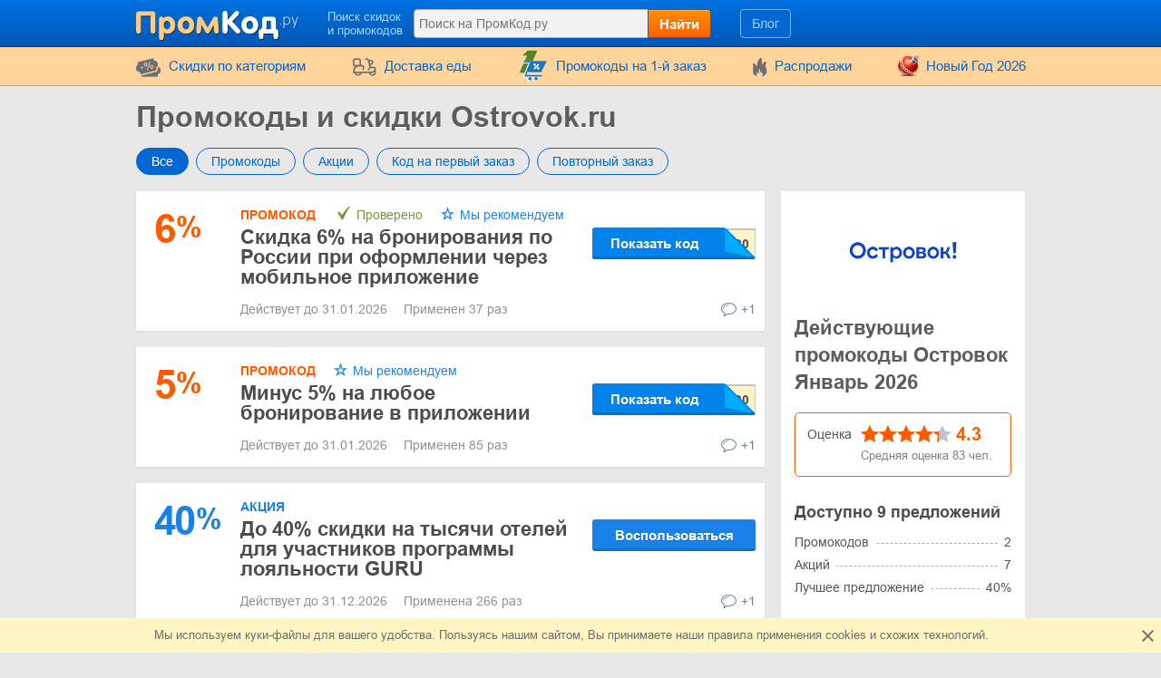

--- FILE ---
content_type: text/html; charset=UTF-8
request_url: https://www.promkod.ru/shop/ostrovok.ru
body_size: 16057
content:
<!DOCTYPE html>
<html lang="ru">
<head>
    <meta charset="utf-8">
    <meta http-equiv="X-UA-Compatible" content="IE=edge">
    <meta name="viewport" content="width=device-width, initial-scale=1.0, maximum-scale=5.0">

    
    <meta name="promkod.ru-site-verification" content="715c8211174d6f112b93db067c29924c">
    <meta name="perfluence-verification" content="9caa5e052c85">

    
    <title>Промокоды Островок – скидка 6% на Январь 2026</title>
    <meta name="description" content="Рабочие промокоды в Островок на скидку  6%. Действующие акции  до 40%. Воспользуйся промокодом бесплатно при покупке онлайн с ПромКод.ру">


    <meta property="og:title" content="Промокоды Островок – скидка 6% на Январь 2026">    <meta property="og:site_name" content="ПромКод.ру">    <meta property="og:image" content="https://www.promkod.ru/storage/shop/ostrovok-ru/ostrovok-list.png">    <meta property="og:url" content="https://www.promkod.ru/shop/ostrovok.ru">    <meta property="og:description" content="Рабочие промокоды в Островок на скидку  6%. Действующие акции  до 40%. Воспользуйся промокодом бесплатно при покупке онлайн с ПромКод.ру">    <meta property="og:type" content="website">
    <meta name="csrf-token" content="l9bteyxWOQQYsaNPwLkFq3Ab8quohwFG2uVfbpfq">
    
    <link rel="shortcut icon" href="/favicon/ru.png">
    <link rel="canonical" href="https://www.promkod.ru/shop/ostrovok.ru">

    
            <link href="/front/fonts.bundle.css?hash=85fd2e20accb5f9c0556" rel="stylesheet" type="text/css">
    
        <link href="/front/shops.bundle.css?hash=d1db5e98e44d03ba66e9" rel="stylesheet" type="text/css">
    <link href="/front/ru.bundle.css?hash=570f4aba6c7a6be7f32a" rel="stylesheet" type="text/css">

    
    
                
            <script type="application/ld+json">
            {"@context":"https:\/\/schema.org","@type":"BreadcrumbList","itemListElement":[{"@type":"ListItem","position":1,"item":{"@id":"https:\/\/www.promkod.ru\/category\/travel","name":"Путешествия"}},{"@type":"ListItem","position":2,"item":{"@id":"https:\/\/www.promkod.ru\/category\/booking","name":"Аренда жилья"}},{"@type":"ListItem","position":3,"item":{"@id":"https:\/\/www.promkod.ru\/shop\/ostrovok.ru","name":"Островок"}}]}
        </script>
            <script type="application/ld+json">
            {"@context":"https:\/\/schema.org","@type":"Organization","name":"Островок","url":"https:\/\/www.promkod.ru\/shop\/ostrovok.ru","logo":{"@type":"ImageObject","url":"https:\/\/www.promkod.ru\/storage\/shop\/ostrovok-ru\/ostrovok.png","caption":"ostrovok.ru"},"aggregateRating":{"@type":"AggregateRating","ratingValue":4.3,"ratingCount":83,"bestRating":5,"worstRating":1}}
        </script>
    </head>
<body class="index lang_ru">
    
        <div class="wrapper">
        <div class="header">
    <div class="container">
        <div class="header-content">
            <a href="#" class="js-nav burger-icon-wrap" data-navigation="toggle" data-related="content" aria-label="Навигация на PromKod.ru">
                <div class="burger-icon"></div>
            </a>

            <div class="logo">
                                    <a href="https://www.promkod.ru" aria-label="PromKod.ru">
                        <i class="icon-logo logo_ru"></i>
                    </a>
                            </div>

            <div class="search-icon open-search" data-navigation="toggle" data-related="search-block"></div>

            <div class="searchbar" data-navigation="search-block" data-state="toggle">
                <a href="#" class="close-search" data-navigation="toggle" data-related="search-block"></a>
                <span class="searchbar-label">Поиск скидок и промокодов</span>

                <div class="search" data-navigation="search" data-endpoint="https://www.promkod.ru/search">
                    <input id="navigation-search" class="search-input" data-search="input" placeholder="Поиск на ПромКод.ру" data-endpoint="https://www.promkod.ru/api/search/results">
                    <div class="search-button" data-search="submit">Найти</div>
                </div>
            </div>

            <div class="userbar">
                <div class="blog-links">
                    <a href="https://www.promkod.ru/blog">Блог</a>
                </div>

                
                            </div>
        </div>
    </div>
</div>
        <div class="nav">
    <div class="container">
        <ul class="nav-list" data-navigation="content" data-state="toggle">
            <li class="nav-item dropdown" data-content="dropdown">
                <a href="#" class="dropdown-item" data-dropdown="toggle">
                    <i class="no-decoration ifont-pocket"></i>
                    Cкидки по категориям
                    <span class="mobile-dropdown-arrow"></span>
                </a>

                <div class="nav-dropdown categorydiscount" data-dropdown="content">
                    <ul class="nav-dropdown-list">
            <li><a href="https://www.promkod.ru/category/cars">Автомобильные товары</a></li>
            <li><a href="https://www.promkod.ru/category/kids">Детские товары</a></li>
            <li><a href="https://www.promkod.ru/category/fashion">Одежда, Обувь, Аксессуары</a></li>
            <li><a href="https://www.promkod.ru/category/flowers-gifts">Цветы и Подарки</a></li>
            <li><a href="https://www.promkod.ru/category/computers">Компьютеры и электроника</a></li>
            <li><a href="https://www.promkod.ru/category/internet">Интернет, Игры, Софт</a></li>
            <li><a href="https://www.promkod.ru/category/pets">Домашние животные</a></li>
            <li><a href="https://www.promkod.ru/category/jewellery">Ювелирные изделия</a></li>
            <li><a href="https://www.promkod.ru/category/hobby">Хобби</a></li>
            <li><a href="https://www.promkod.ru/category/books-music">Книги и музыка</a></li>
            <li><a href="https://www.promkod.ru/category/health-beauty">Здоровье и Красота</a></li>
            <li><a href="https://www.promkod.ru/category/food">Еда</a></li>
            <li><a href="https://www.promkod.ru/category/furniture">Мебель</a></li>
            <li><a href="https://www.promkod.ru/category/travel">Путешествия</a></li>
            <li><a href="https://www.promkod.ru/category/household">Бытовая техника</a></li>
            <li><a href="https://www.promkod.ru/category/sport">Спорт</a></li>
            <li><a href="https://www.promkod.ru/category/other">Другое</a></li>
            <li><a href="https://www.promkod.ru/category/home-garden">Дом и сад</a></li>
            <li><a href="https://www.promkod.ru/category/foreign">Покупки за границей</a></li>
            <li><a href="https://www.promkod.ru/category/learning">Обучение</a></li>
            <li><a href="https://www.promkod.ru/category/marketplace">Маркетплейс</a></li>
            <li><a href="https://www.promkod.ru/category/insurance">Страхование</a></li>
            <li><a href="https://www.promkod.ru/category/finance">Финансы</a></li>
            <li><a href="https://www.promkod.ru/category/taxi">Такси</a></li>
            <li><a href="https://www.promkod.ru/category/subscriptions">Бесплатные подписки</a></li>
            <li><a href="https://www.promkod.ru/category/services">Услуги</a></li>
    
    </ul>

                                            <div class="nav-dropdown-content">
                                                    </div>
                                    </div>
            </li>

                            <li class="nav-item">
                    <a href="https://www.promkod.ru/category/food">
                        <i class="no-decoration ifont-food-delivery"></i>
                        Доставка еды
                    </a>
                </li>
            
                            <li class="nav-item">
                    <a href="https://www.promkod.ru/first-order">
                        <i>
    <svg version="1.1" id="Glyph" xmlns="http://www.w3.org/2000/svg" xmlns:xlink="http://www.w3.org/1999/xlink" x="0px" y="0px"
         viewBox="0 0 64 64" style="enable-background:new 0 0 64 64;" height="35px" xml:space="preserve">
    <style type="text/css">
        .st0{fill:#F15B4A;}
        .st1{fill:#FFFFFF;}
        .st2{fill:#1C76BC;}
    </style>
        <g>
            <g>
                <path class="st0" d="M41.1,1.5L21.2,46.1H4.9l15.5-34.9h-9.1l9.8-9.6L41.1,1.5L41.1,1.5z"/>
            </g>
            <g>
                <g>
                    <path class="st1" d="M47.3,51.5H17.4l2-5.4h27.8l11.5-23H28h-1.6h-1.6H12.6c-0.9,0-1.6,0.7-1.6,1.6c0,0.9,0.7,1.6,1.6,1.6h11.5
                    L13.8,52.8c-0.1,0.5,0,1,0.4,1.4c0.3,0.4,0.8,0.6,1.3,0.6h31.9c0.9,0,1.6-0.7,1.6-1.6C49,52.2,48.3,51.5,47.3,51.5z M42.9,39.9
                    c-1,1-2.5,1-3.5,0c-1-1-1-2.5,0-3.5c1-1,2.5-1,3.5,0C43.9,37.4,43.9,38.9,42.9,39.9z M42.5,29.7c0.6,0.6,0.6,1.7,0,2.3L35,39.5
                    c-0.3,0.3-0.7,0.5-1.2,0.5c-0.4,0-0.9-0.2-1.2-0.5c-0.6-0.6-0.6-1.7,0-2.3l7.6-7.6C40.9,29,41.9,29,42.5,29.7z M32.3,29.3
                    c1-1,2.5-1,3.5,0c0.9,1,1,2.5,0,3.5c-1,0.9-2.5,1-3.5,0C31.3,31.8,31.3,30.3,32.3,29.3z"/>
                    <path class="st1" d="M47.3,55.6H15.4c-0.7,0-1.4-0.3-1.9-0.9c-0.4-0.6-0.6-1.3-0.5-2l0-0.2l9.9-25.5H12.6c-1.3,0-2.4-1.1-2.4-2.4
                    s1.1-2.4,2.4-2.4H60L47.7,46.8H20l-1.5,3.9h28.8c1.4,0,2.4,1.1,2.4,2.4C49.8,54.5,48.7,55.6,47.3,55.6z M14.5,53
                    c0,0.2,0.1,0.5,0.2,0.7c0.1,0.2,0.4,0.3,0.6,0.3h31.9c0.5,0,0.9-0.4,0.9-0.9c0-0.5-0.4-0.9-0.9-0.9H16.3l2.6-7h27.9l10.7-21.5
                    H12.6c-0.5,0-0.9,0.4-0.9,0.9s0.4,0.9,0.9,0.9h12.6L14.5,53z M41.1,41.4C41.1,41.4,41.1,41.4,41.1,41.4c-0.9,0-1.7-0.4-2.3-1
                    c-0.6-0.6-1-1.5-1-2.3c0-0.1,0-0.3,0-0.4l-2.4,2.4c-0.4,0.4-1.1,0.7-1.7,0.7c-0.7,0-1.3-0.3-1.7-0.7c-0.5-0.5-0.7-1.1-0.7-1.7
                    c0-0.7,0.2-1.3,0.7-1.7l2.5-2.5c-1,0.2-2.1-0.1-2.8-0.9c-1.2-1.2-1.2-3.3,0-4.6l0,0c0.6-0.6,1.5-1,2.3-1c0.9,0,1.7,0.4,2.3,1
                    c0.7,0.8,1,1.8,0.9,2.8l2.4-2.4c1-1,2.5-1,3.5,0v0c0.9,0.9,0.9,2.5,0,3.4l-2.4,2.4c0.2,0,0.3,0,0.5,0c0.9,0,1.7,0.4,2.3,1
                    c1.3,1.3,1.3,3.3,0,4.6C42.8,41.1,42,41.4,41.1,41.4z M41.2,36.5c-0.5,0-0.9,0.2-1.2,0.5c-0.3,0.3-0.5,0.7-0.5,1.2
                    c0,0.5,0.2,0.9,0.5,1.2c0.3,0.3,0.7,0.5,1.2,0.5c0.5,0,0.9-0.2,1.2-0.5c0.7-0.7,0.7-1.7,0-2.4C42,36.6,41.6,36.5,41.2,36.5
                    C41.2,36.5,41.2,36.5,41.2,36.5z M41.4,30c-0.2,0-0.4,0.1-0.6,0.3l-7.6,7.6c-0.2,0.2-0.2,0.4-0.2,0.6c0,0.2,0.1,0.4,0.2,0.6
                    c0.3,0.3,0.9,0.3,1.2,0l7.6-7.6c0.3-0.3,0.3-0.9,0-1.2C41.8,30,41.6,30,41.4,30z M32.8,29.8c-0.6,0.7-0.6,1.7,0,2.4
                    c0.6,0.7,1.7,0.6,2.4,0c0.6-0.6,0.6-1.7,0-2.4c-0.3-0.3-0.7-0.5-1.1-0.5C33.6,29.3,33.2,29.5,32.8,29.8z"/>
                </g>
                <g>
                    <ellipse transform="matrix(0.9871 -0.1602 0.1602 0.9871 -9.0086 6.6139)" class="st1" cx="36.5" cy="59.2" rx="3.3" ry="3.3"/>
                    <path class="st1" d="M36.5,63.3c-2,0-3.7-1.4-4-3.4c-0.2-1.1,0.1-2.2,0.7-3c0.6-0.9,1.6-1.5,2.7-1.6l0,0c1.1-0.2,2.2,0.1,3,0.7
                    c0.9,0.6,1.5,1.6,1.6,2.7c0.2,1.1-0.1,2.2-0.7,3c-0.6,0.9-1.6,1.5-2.7,1.6C36.9,63.2,36.7,63.3,36.5,63.3z M36.5,56.7
                    c-0.1,0-0.3,0-0.4,0l0,0c-0.7,0.1-1.2,0.5-1.6,1c-0.4,0.5-0.5,1.2-0.4,1.9c0.2,1.4,1.5,2.3,2.9,2.1c0.7-0.1,1.2-0.5,1.6-1
                    c0.4-0.5,0.5-1.2,0.4-1.9c-0.1-0.7-0.5-1.2-1-1.6C37.5,56.8,37,56.7,36.5,56.7z"/>
                </g>
                <g>

                    <ellipse transform="matrix(0.3827 -0.9239 0.9239 0.3827 -39.6774 58.9926)" class="st1" cx="24.3" cy="59.2" rx="3.3" ry="3.3"/>
                    <path class="st1" d="M24.3,63.3c-0.5,0-1.1-0.1-1.6-0.3c-2.1-0.9-3.1-3.2-2.2-5.3c0.4-1,1.2-1.8,2.2-2.2c1-0.4,2.1-0.4,3.1,0
                    c1,0.4,1.8,1.2,2.2,2.2c0.4,1,0.4,2.1,0,3.1c-0.4,1-1.2,1.8-2.2,2.2C25.4,63.2,24.8,63.3,24.3,63.3z M24.3,56.7
                    c-0.3,0-0.7,0.1-1,0.2c-0.6,0.3-1.1,0.7-1.4,1.4c-0.3,0.6-0.3,1.3,0,1.9c0.3,0.6,0.7,1.1,1.4,1.4c1.3,0.5,2.7-0.1,3.3-1.4
                    c0.3-0.6,0.3-1.3,0-1.9s-0.7-1.1-1.4-1.4C25,56.7,24.6,56.7,24.3,56.7z"/>
                </g>
            </g>
            <g>
                <path class="st2" d="M49,50.6H19l2-5.4h27.8l11.5-23H29.7H28h-1.7H14.3c-0.9,0-1.6,0.7-1.6,1.6c0,0.9,0.7,1.6,1.6,1.6h11.5
                L15.4,51.9c-0.1,0.5,0,1,0.4,1.4c0.3,0.4,0.8,0.6,1.3,0.6H49c0.9,0,1.6-0.7,1.6-1.6S49.9,50.6,49,50.6z M44.5,39c-1,1-2.5,1-3.5,0
                c-1-1-1-2.5,0-3.5c1-1,2.5-1,3.5,0C45.5,36.5,45.5,38,44.5,39z M44.2,28.7c0.6,0.6,0.6,1.7,0,2.3l-7.6,7.6
                c-0.3,0.3-0.7,0.5-1.2,0.5s-0.9-0.2-1.2-0.5c-0.6-0.6-0.6-1.7,0-2.3l7.6-7.6C42.5,28.1,43.5,28.1,44.2,28.7z M33.9,28.3
                c1-1,2.5-1,3.5,0c0.9,1,1,2.5,0,3.5c-1,0.9-2.5,1-3.5,0C33,30.9,33,29.3,33.9,28.3z"/>
                <ellipse class="st2" cx="38.2" cy="58.2" rx="3.3" ry="3.3"/>
                <ellipse class="st2" cx="25.9" cy="58.3" rx="3.3" ry="3.3"/>
            </g>
        </g>
    </svg>
</i>
                        Промокоды на 1-й заказ
                    </a>
                </li>
            
            <li class="nav-item">
                <a href="https://www.promkod.ru/sales">
                    <i class="no-decoration ifont-fire"></i>
                    Распродажи
                </a>
            </li>

            
            

            <li class="nav-item">
        <a href="https://www.promkod.ru/events/happy-new-year">
                            <img width="24" height="24" src="https://www.promkod.ru/storage/promo/11/favicon.png" loading="lazy"
                     class="no-decoration nav-promo" alt="Новый Год 2026">
                        Новый Год 2026
        </a>
    </li>

            <li class="nav-item hide-desktop">
                <a href="https://www.promkod.ru/blog">Блог</a>
            </li>
            <li class="nav-item hide-desktop">
                <a href="#" data-popup-toggle="offer-create" data-endpoint="https://www.promkod.ru/popup/offer-create" data-param-shop_id="4365" rel="nofollow">
                    Добавить код
                </a>
            </li>
            <li class="mobile-login hide-desktop">
                
                                    <div class="user-mobile">
                        <a href="https://www.promkod.ru/login" class="user-mobile-name">
                            <img src="https://www.promkod.ru/storage/user/default.png" loading="lazy" alt="Аватарка">
                            <span class="user-mobile-text">Войти</span>
                        </a>
                    </div>
                            </li>
        </ul>
    </div>
</div>

        <div class="content">
            <div class="container">
                    <div>
        <input type="hidden" class="subscribe-handler" data-shop="4365">
        <h1 class="shop-page-title">Промокоды и скидки Ostrovok.ru</h1>
    </div>

    <div class="page-content -show-mobile-sidebar" data-shop="offers" data-shop-id="4365">
        <div class="offers-filter -radio">
            <div class="filter-part">
                <input id="sort-allcodes" type="radio" class="radio-tabs" name="offers-filter-second" value="all" checked data-offers="filter"
                    >
                <label for="sort-allcodes" class="tabs-item">
                    Все
                </label>
                <input id="sort-promkods" type="radio" class="radio-tabs" name="offers-filter-second" value="codes" data-offers="filter"
                    >
                <label for="sort-promkods" class="tabs-item">
                    Промокоды
                </label>

                <input id="sort-deals" type="radio" class="radio-tabs" name="offers-filter-second" value="deals" data-offers="filter"
                    >
                <label for="sort-deals" class="tabs-item">
                    Акции
                </label>

                                    <input id="sort-first-order" type="radio" class="radio-tabs" name="offers-filter-second" value="first_order" data-offers="filter"
                        >
                                <label for="sort-first-order" class="tabs-item">
                    Код на первый заказ
                </label>

                <input id="sort-not-first-order" type="radio" class="radio-tabs" name="offers-filter-second" value="not_first_order" data-offers="filter"
                    >
                <label for="sort-not-first-order" class="tabs-item">
                    Повторный заказ
                </label>
            </div>
        </div>

        <div class="-content store-article store-codes-list">
            <div>
                <div data-offers="section" data-section="active">
    
                                        <div
    class="offer-list-item "
    data-list="offer" data-id="1134519" data-is-share="0"
    data-is-first-order="0"
    data-creation="1766501146">
    
    <div
        class="offer-list-item-left  not-empty-discount">
                    
                                        
            <div class="offer-list-item-discount orange-color">
                                    <span class="">6</span>
                    <span class="-symbol">%</span>
                            </div>
        
        <div class="offer-list-item-line -left">
                    </div>
    </div>

    <div class="offer-list-item-right">
        <div class="offer-list-item-title-section">
            <div class="offer-list-item-status">
                <span class="-status-label orange-color">Промокод</span>
    
    

                                    
                                            &nbsp;<span class="-status-checked"> Проверено</span>
                    
                    

                    <span class="-status-exclusive is-editor">
        Мы рекомендуем
    </span>

                                                </div>

            <div class="offer-list-item-title h3">
                <a                  href="https://click.promkod.ru/ostrovok.ru/1134519"
                       target="_blank"
           rel="nofollow"
           data-element="offer"
           data-value="1134519"
           data-shop-alias="ostrovok.ru"
           data-offer="click">
                    Скидка 6% на бронирования по России при оформлении через мобильное приложение
                </a>
            </div>

            <div class="offer-list-item-button-content">
                <a                  href="https://click.promkod.ru/ostrovok.ru/1134519"
                       target="_blank"
           rel="nofollow"
           data-element="offer"
           data-value="1134519"
           data-shop-alias="ostrovok.ru"
           data-offer="click">
    
    <div class="offer-list-item-button_hidden-code" data-code="PFL6-1000"></div>
    <div class="offer-list-item-button -show-code" title="Показать код">Показать код</div>

</a>
            </div>
        </div>

        <div class="offer-list-item-line -right">
            <div class="offer-list-item-used">
                                    <span>Действует до 31.01.2026&nbsp;</span>
                
                                                            <span>Применен 37 раз</span>
                                                </div>

            <div class="offer-list-item-comment">
                                    <div class="worked"></div>
                
                                    <a href="#" class="offer-list-item-comment-btn" title="Оставить отзыв"
                       data-comments-toggle="offer" data-id="1134519"
                       data-endpoint="https://www.promkod.ru/offer/comment/show/1134519">
                        <i class="ifont-comment"></i>
                        +1
                    </a>
                            </div>
        </div>
    </div>

    </div>
            
                                                <div
    class="offer-list-item "
    data-list="offer" data-id="1131871" data-is-share="0"
    data-is-first-order="0"
    data-creation="1765549100">
    
    <div
        class="offer-list-item-left  not-empty-discount">
                    
                                        
            <div class="offer-list-item-discount orange-color">
                                    <span class="">5</span>
                    <span class="-symbol">%</span>
                            </div>
        
        <div class="offer-list-item-line -left">
                    </div>
    </div>

    <div class="offer-list-item-right">
        <div class="offer-list-item-title-section">
            <div class="offer-list-item-status">
                <span class="-status-label orange-color">Промокод</span>
    
    

                                    
                    
                    

                    <span class="-status-exclusive">
        Мы рекомендуем
    </span>

                                                </div>

            <div class="offer-list-item-title h3">
                <a                  href="https://click.promkod.ru/ostrovok.ru/1131871"
                       target="_blank"
           rel="nofollow"
           data-element="offer"
           data-value="1131871"
           data-shop-alias="ostrovok.ru"
           data-offer="click">
                    Минус 5% на любое бронирование в приложении
                </a>
            </div>

            <div class="offer-list-item-button-content">
                <a                  href="https://click.promkod.ru/ostrovok.ru/1131871"
                       target="_blank"
           rel="nofollow"
           data-element="offer"
           data-value="1131871"
           data-shop-alias="ostrovok.ru"
           data-offer="click">
    
    <div class="offer-list-item-button_hidden-code" data-code="PF-ALL1000"></div>
    <div class="offer-list-item-button -show-code" title="Показать код">Показать код</div>

</a>
            </div>
        </div>

        <div class="offer-list-item-line -right">
            <div class="offer-list-item-used">
                                    <span>Действует до 31.01.2026&nbsp;</span>
                
                                                            <span>Применен 85 раз</span>
                                                </div>

            <div class="offer-list-item-comment">
                                    <div class="worked"></div>
                
                                    <a href="#" class="offer-list-item-comment-btn" title="Оставить отзыв"
                       data-comments-toggle="offer" data-id="1131871"
                       data-endpoint="https://www.promkod.ru/offer/comment/show/1131871">
                        <i class="ifont-comment"></i>
                        +1
                    </a>
                            </div>
        </div>
    </div>

    </div>
            
                                                <div
    class="offer-list-item "
    data-list="offer" data-id="1096715" data-is-share="1"
    data-is-first-order="0"
    data-creation="1753188668">
    
    <div
        class="offer-list-item-left  not-empty-discount">
                    
                                        
            <div class="offer-list-item-discount blue-color">
                                    <span class="">40</span>
                    <span class="-symbol">%</span>
                            </div>
        
        <div class="offer-list-item-line -left">
                    </div>
    </div>

    <div class="offer-list-item-right">
        <div class="offer-list-item-title-section">
            <div class="offer-list-item-status">
                <span class="-status-label blue-color">Акция</span>
    

                                    
                    
                    

                    
                                                </div>

            <div class="offer-list-item-title h3">
                <a                  href="https://click.promkod.ru/ostrovok.ru/1096715"
                       target="_blank"
           rel="nofollow"
           data-element="offer"
           data-value="1096715"
           data-shop-alias="ostrovok.ru"
           data-offer="click">
                    До 40% скидки на тысячи отелей для участников программы лояльности GURU
                </a>
            </div>

            <div class="offer-list-item-button-content">
                <a                  href="https://click.promkod.ru/ostrovok.ru/1096715"
                       target="_blank"
           rel="nofollow"
           data-element="offer"
           data-value="1096715"
           data-shop-alias="ostrovok.ru"
           data-offer="click">
    
    <div class="offer-list-item-button -use" title="Воспользоваться">Воспользоваться</div>

</a>
            </div>
        </div>

        <div class="offer-list-item-line -right">
            <div class="offer-list-item-used">
                                    <span>Действует до 31.12.2026&nbsp;</span>
                
                                                            <span>Применена 266 раз</span>
                                                </div>

            <div class="offer-list-item-comment">
                                    <div class="worked"></div>
                
                                    <a href="#" class="offer-list-item-comment-btn" title="Оставить отзыв"
                       data-comments-toggle="offer" data-id="1096715"
                       data-endpoint="https://www.promkod.ru/offer/comment/show/1096715">
                        <i class="ifont-comment"></i>
                        +1
                    </a>
                            </div>
        </div>
    </div>

    </div>
            
                        </div>


<div data-offers="section">
                                        <div
    class="offer-list-item "
    data-list="offer" data-id="1018229" data-is-share="1"
    data-is-first-order="0"
    data-creation="1728371794">
    
    <div
        class="offer-list-item-left  not-empty-discount">
                    
                                        
            <div class="offer-list-item-discount blue-color">
                                    <span class="offer-list-small-price ">1200</span>
                    <span class="offer-list-small-price -symbol">₽</span>
                            </div>
        
        <div class="offer-list-item-line -left">
                    </div>
    </div>

    <div class="offer-list-item-right">
        <div class="offer-list-item-title-section">
            <div class="offer-list-item-status">
                <span class="-status-label blue-color">Акция</span>
    

                                    
                    
                    

                    
                                                </div>

            <div class="offer-list-item-title h3">
                <a                  href="https://click.promkod.ru/ostrovok.ru/1018229"
                       target="_blank"
           rel="nofollow"
           data-element="offer"
           data-value="1018229"
           data-shop-alias="ostrovok.ru"
           data-offer="click">
                    Отели в Челябинске по цене от 1200 рублей
                </a>
            </div>

            <div class="offer-list-item-button-content">
                <a                  href="https://click.promkod.ru/ostrovok.ru/1018229"
                       target="_blank"
           rel="nofollow"
           data-element="offer"
           data-value="1018229"
           data-shop-alias="ostrovok.ru"
           data-offer="click">
    
    <div class="offer-list-item-button -use" title="Воспользоваться">Воспользоваться</div>

</a>
            </div>
        </div>

        <div class="offer-list-item-line -right">
            <div class="offer-list-item-used">
                                    <span>Действует до 31.01.2026&nbsp;</span>
                
                                                            <span>Применена 43 раз</span>
                                                </div>

            <div class="offer-list-item-comment">
                                    <div class="worked"></div>
                
                                    <a href="#" class="offer-list-item-comment-btn" title="Оставить отзыв"
                       data-comments-toggle="offer" data-id="1018229"
                       data-endpoint="https://www.promkod.ru/offer/comment/show/1018229">
                        <i class="ifont-comment"></i>
                        +1
                    </a>
                            </div>
        </div>
    </div>

    </div>
                                                <div
    class="offer-list-item "
    data-list="offer" data-id="733905" data-is-share="1"
    data-is-first-order="0"
    data-creation="1657168984">
    
    <div
        class="offer-list-item-left  not-empty-discount">
                    
                                        
            <div class="offer-list-item-discount blue-color">
                                    <span class="offer-list-small-price ">2339</span>
                    <span class="offer-list-small-price -symbol">₽</span>
                            </div>
        
        <div class="offer-list-item-line -left">
                    </div>
    </div>

    <div class="offer-list-item-right">
        <div class="offer-list-item-title-section">
            <div class="offer-list-item-status">
                <span class="-status-label blue-color">Акция</span>
    

                                    
                    
                    

                    
                                                </div>

            <div class="offer-list-item-title h3">
                <a                  href="https://click.promkod.ru/ostrovok.ru/733905"
                       target="_blank"
           rel="nofollow"
           data-element="offer"
           data-value="733905"
           data-shop-alias="ostrovok.ru"
           data-offer="click">
                    Бронирование отелей в Сочи стоимостью от 2339 рублей
                </a>
            </div>

            <div class="offer-list-item-button-content">
                <a                  href="https://click.promkod.ru/ostrovok.ru/733905"
                       target="_blank"
           rel="nofollow"
           data-element="offer"
           data-value="733905"
           data-shop-alias="ostrovok.ru"
           data-offer="click">
    
    <div class="offer-list-item-button -use" title="Воспользоваться">Воспользоваться</div>

</a>
            </div>
        </div>

        <div class="offer-list-item-line -right">
            <div class="offer-list-item-used">
                                    <span>Действует до 31.01.2026&nbsp;</span>
                
                                                            <span>Применена 331 раз</span>
                                                </div>

            <div class="offer-list-item-comment">
                                    <div class="worked"></div>
                
                                    <a href="#" class="offer-list-item-comment-btn" title="Оставить отзыв"
                       data-comments-toggle="offer" data-id="733905"
                       data-endpoint="https://www.promkod.ru/offer/comment/show/733905">
                        <i class="ifont-comment"></i>
                        +1
                    </a>
                            </div>
        </div>
    </div>

    </div>
                                                <div
    class="offer-list-item "
    data-list="offer" data-id="913475" data-is-share="1"
    data-is-first-order="0"
    data-creation="1699007096">
    
    <div
        class="offer-list-item-left  not-empty-discount">
                    
                                        
            <div class="offer-list-item-discount blue-color">
                                    <span class="offer-list-small-price ">1800</span>
                    <span class="offer-list-small-price -symbol">₽</span>
                            </div>
        
        <div class="offer-list-item-line -left">
                    </div>
    </div>

    <div class="offer-list-item-right">
        <div class="offer-list-item-title-section">
            <div class="offer-list-item-status">
                <span class="-status-label blue-color">Акция</span>
    

                                    
                    
                    

                    
                                                </div>

            <div class="offer-list-item-title h3">
                <a                  href="https://click.promkod.ru/ostrovok.ru/913475"
                       target="_blank"
           rel="nofollow"
           data-element="offer"
           data-value="913475"
           data-shop-alias="ostrovok.ru"
           data-offer="click">
                    Проживание в Москве по цене от 1800 рублей за ночь
                </a>
            </div>

            <div class="offer-list-item-button-content">
                <a                  href="https://click.promkod.ru/ostrovok.ru/913475"
                       target="_blank"
           rel="nofollow"
           data-element="offer"
           data-value="913475"
           data-shop-alias="ostrovok.ru"
           data-offer="click">
    
    <div class="offer-list-item-button -use" title="Воспользоваться">Воспользоваться</div>

</a>
            </div>
        </div>

        <div class="offer-list-item-line -right">
            <div class="offer-list-item-used">
                                    <span>Действует до 10.01.2026&nbsp;</span>
                
                                                            <span>Применена 501 раз</span>
                                                </div>

            <div class="offer-list-item-comment">
                                    <div class="worked"></div>
                
                                    <a href="#" class="offer-list-item-comment-btn" title="Оставить отзыв"
                       data-comments-toggle="offer" data-id="913475"
                       data-endpoint="https://www.promkod.ru/offer/comment/show/913475">
                        <i class="ifont-comment"></i>
                        +1
                    </a>
                            </div>
        </div>
    </div>

    </div>
                                                <div
    class="offer-list-item "
    data-list="offer" data-id="703042" data-is-share="1"
    data-is-first-order="0"
    data-creation="1651059415">
    
    <div
        class="offer-list-item-left  not-empty-discount">
                    
                                        
            <div class="offer-list-item-discount blue-color">
                                    <span class="offer-list-small-price ">1000</span>
                    <span class="offer-list-small-price -symbol">₽</span>
                            </div>
        
        <div class="offer-list-item-line -left">
                    </div>
    </div>

    <div class="offer-list-item-right">
        <div class="offer-list-item-title-section">
            <div class="offer-list-item-status">
                <span class="-status-label blue-color">Акция</span>
    

                                    
                    
                    

                    
                                                </div>

            <div class="offer-list-item-title h3">
                <a                  href="https://click.promkod.ru/ostrovok.ru/703042"
                       target="_blank"
           rel="nofollow"
           data-element="offer"
           data-value="703042"
           data-shop-alias="ostrovok.ru"
           data-offer="click">
                    Проживание в отелях Санкт-Петербурга стоимостью от 1000 рублей
                </a>
            </div>

            <div class="offer-list-item-button-content">
                <a                  href="https://click.promkod.ru/ostrovok.ru/703042"
                       target="_blank"
           rel="nofollow"
           data-element="offer"
           data-value="703042"
           data-shop-alias="ostrovok.ru"
           data-offer="click">
    
    <div class="offer-list-item-button -use" title="Воспользоваться">Воспользоваться</div>

</a>
            </div>
        </div>

        <div class="offer-list-item-line -right">
            <div class="offer-list-item-used">
                                    <span>Действует до 10.01.2026&nbsp;</span>
                
                                                            <span>Применена 368 раз</span>
                                                </div>

            <div class="offer-list-item-comment">
                                    <div class="worked"></div>
                
                                    <a href="#" class="offer-list-item-comment-btn" title="Оставить отзыв"
                       data-comments-toggle="offer" data-id="703042"
                       data-endpoint="https://www.promkod.ru/offer/comment/show/703042">
                        <i class="ifont-comment"></i>
                        +1
                    </a>
                            </div>
        </div>
    </div>

    </div>
                                                <div
    class="offer-list-item "
    data-list="offer" data-id="703044" data-is-share="1"
    data-is-first-order="0"
    data-creation="1651059489">
    
    <div
        class="offer-list-item-left  not-empty-discount">
                    
                                        
            <div class="offer-list-item-discount blue-color">
                                    <span class="offer-list-small-price ">1666</span>
                    <span class="offer-list-small-price -symbol">₽</span>
                            </div>
        
        <div class="offer-list-item-line -left">
                    </div>
    </div>

    <div class="offer-list-item-right">
        <div class="offer-list-item-title-section">
            <div class="offer-list-item-status">
                <span class="-status-label blue-color">Акция</span>
    

                                    
                    
                    

                    
                                                </div>

            <div class="offer-list-item-title h3">
                <a                  href="https://click.promkod.ru/ostrovok.ru/703044"
                       target="_blank"
           rel="nofollow"
           data-element="offer"
           data-value="703044"
           data-shop-alias="ostrovok.ru"
           data-offer="click">
                    Бронирование отеля в Стамбуле по цене от 1666 рублей
                </a>
            </div>

            <div class="offer-list-item-button-content">
                <a                  href="https://click.promkod.ru/ostrovok.ru/703044"
                       target="_blank"
           rel="nofollow"
           data-element="offer"
           data-value="703044"
           data-shop-alias="ostrovok.ru"
           data-offer="click">
    
    <div class="offer-list-item-button -use" title="Воспользоваться">Воспользоваться</div>

</a>
            </div>
        </div>

        <div class="offer-list-item-line -right">
            <div class="offer-list-item-used">
                                    <span>Действует до 10.01.2026&nbsp;</span>
                
                                                            <span>Применена 149 раз</span>
                                                </div>

            <div class="offer-list-item-comment">
                                    <div class="worked"></div>
                
                                    <a href="#" class="offer-list-item-comment-btn" title="Оставить отзыв"
                       data-comments-toggle="offer" data-id="703044"
                       data-endpoint="https://www.promkod.ru/offer/comment/show/703044">
                        <i class="ifont-comment"></i>
                        +1
                    </a>
                            </div>
        </div>
    </div>

    </div>
                                                <div
    class="offer-list-item "
    data-list="offer" data-id="957597" data-is-share="1"
    data-is-first-order="0"
    data-creation="1710836208">
    
    <div
        class="offer-list-item-left  not-empty-discount">
                    
                                        
            <div class="offer-list-item-discount blue-color">
                                    <span class="offer-list-small-price ">4770</span>
                    <span class="offer-list-small-price -symbol">₽</span>
                            </div>
        
        <div class="offer-list-item-line -left">
                    </div>
    </div>

    <div class="offer-list-item-right">
        <div class="offer-list-item-title-section">
            <div class="offer-list-item-status">
                <span class="-status-label blue-color">Акция</span>
    

                                    
                    
                    

                    
                                                </div>

            <div class="offer-list-item-title h3">
                <a                  href="https://click.promkod.ru/ostrovok.ru/957597"
                       target="_blank"
           rel="nofollow"
           data-element="offer"
           data-value="957597"
           data-shop-alias="ostrovok.ru"
           data-offer="click">
                    Номера в отелях Калининграда по цене от 4770 рублей
                </a>
            </div>

            <div class="offer-list-item-button-content">
                <a                  href="https://click.promkod.ru/ostrovok.ru/957597"
                       target="_blank"
           rel="nofollow"
           data-element="offer"
           data-value="957597"
           data-shop-alias="ostrovok.ru"
           data-offer="click">
    
    <div class="offer-list-item-button -use" title="Воспользоваться">Воспользоваться</div>

</a>
            </div>
        </div>

        <div class="offer-list-item-line -right">
            <div class="offer-list-item-used">
                                    <span>Действует до 10.01.2026&nbsp;</span>
                
                                                            <span>Применена 131 раз</span>
                                                </div>

            <div class="offer-list-item-comment">
                                    <div class="worked"></div>
                
                                    <a href="#" class="offer-list-item-comment-btn" title="Оставить отзыв"
                       data-comments-toggle="offer" data-id="957597"
                       data-endpoint="https://www.promkod.ru/offer/comment/show/957597">
                        <i class="ifont-comment"></i>
                        +1
                    </a>
                            </div>
        </div>
    </div>

    </div>
                        </div>

                                    

    <div data-offers="section" data-section="expired">
        <div class="content-title">
            <div class="h2 content-title-text">Срок действия истек, попробуйте, возможно коды сработают</div>
        </div>

        <div>
                                                <div
    class="offer-list-item "
    data-list="offer" data-id="1079440" data-is-share="0"
    data-is-first-order="0"
    data-creation="1747218850">
    
    <div
        class="offer-list-item-left  not-empty-discount">
                    
                                        
            <div class="offer-list-item-discount orange-color">
                                    <span class="">10</span>
                    <span class="-symbol">%</span>
                            </div>
        
        <div class="offer-list-item-line -left">
                    </div>
    </div>

    <div class="offer-list-item-right">
        <div class="offer-list-item-title-section">
            <div class="offer-list-item-status">
                <span class="-status-label orange-color">Промокод</span>
    
    

                                    
                    
                    

                    <span class="-status-exclusive is-editor">
        Эксклюзивно
    </span>

                                                </div>

            <div class="offer-list-item-title h3">
                <a                  href="https://click.promkod.ru/ostrovok.ru/1079440"
                       target="_blank"
           rel="nofollow"
           data-element="offer"
           data-value="1079440"
           data-shop-alias="ostrovok.ru"
           data-offer="click">
                    Промокод в Островке: скидка 10% на любое бронирование
                </a>
            </div>

            <div class="offer-list-item-button-content">
                <a                  href="https://click.promkod.ru/ostrovok.ru/1079440"
                       target="_blank"
           rel="nofollow"
           data-element="offer"
           data-value="1079440"
           data-shop-alias="ostrovok.ru"
           data-offer="click">
    
    <div class="offer-list-item-button_hidden-code" data-code="PROMOKODI10"></div>
    <div class="offer-list-item-button -show-code" title="Показать код">Показать код</div>

</a>
            </div>
        </div>

        <div class="offer-list-item-line -right">
            <div class="offer-list-item-used">
                                    <span>Акция завершена&nbsp;</span>
                
                                                            <span>Применен 726 раз</span>
                                                </div>

            <div class="offer-list-item-comment">
                                    <div class="worked"></div>
                
                                    <a href="#" class="offer-list-item-comment-btn" title="Оставить отзыв"
                       data-comments-toggle="offer" data-id="1079440"
                       data-endpoint="https://www.promkod.ru/offer/comment/show/1079440">
                        <i class="ifont-comment"></i>
                        +1
                    </a>
                            </div>
        </div>
    </div>

    </div>
                
                                                                <div
    class="offer-list-item "
    data-list="offer" data-id="1074621" data-is-share="0"
    data-is-first-order="0"
    data-creation="1745403396">
    
    <div
        class="offer-list-item-left  not-empty-discount">
                    
                                        
            <div class="offer-list-item-discount orange-color">
                                    <span class="">10</span>
                    <span class="-symbol">%</span>
                            </div>
        
        <div class="offer-list-item-line -left">
                            <a href="#" class="offer-list-item-open-description" data-offer="toggle-conditions">
                    <span class="-text">Условия</span>
                </a>
                    </div>
    </div>

    <div class="offer-list-item-right">
        <div class="offer-list-item-title-section">
            <div class="offer-list-item-status">
                <span class="-status-label orange-color">Промокод</span>
    
    

                                    
                    
                    

                    <span class="-status-exclusive is-editor">
        Эксклюзивно
    </span>

                                                </div>

            <div class="offer-list-item-title h3">
                <a                  href="https://click.promkod.ru/ostrovok.ru/1074621"
                       target="_blank"
           rel="nofollow"
           data-element="offer"
           data-value="1074621"
           data-shop-alias="ostrovok.ru"
           data-offer="click">
                    10% скидка на любое бронирование
                </a>
            </div>

            <div class="offer-list-item-button-content">
                <a                  href="https://click.promkod.ru/ostrovok.ru/1074621"
                       target="_blank"
           rel="nofollow"
           data-element="offer"
           data-value="1074621"
           data-shop-alias="ostrovok.ru"
           data-offer="click">
    
    <div class="offer-list-item-button_hidden-code" data-code="PROMOKOD10"></div>
    <div class="offer-list-item-button -show-code" title="Показать код">Показать код</div>

</a>
            </div>
        </div>

        <div class="offer-list-item-line -right">
            <div class="offer-list-item-used">
                                    <span>Акция завершена&nbsp;</span>
                
                                                            <span>Применен 752 раз</span>
                                                </div>

            <div class="offer-list-item-comment">
                                    <div class="worked"></div>
                
                                    <a href="#" class="offer-list-item-comment-btn" title="Оставить отзыв"
                       data-comments-toggle="offer" data-id="1074621"
                       data-endpoint="https://www.promkod.ru/offer/comment/show/1074621">
                        <i class="ifont-comment"></i>
                        2
                    </a>
                            </div>
        </div>
    </div>

            <div class="offer-list-item-description  is-hidden " data-offer="conditions">
    
    <a                  href="https://click.promkod.ru/ostrovok.ru/1074621"
                       target="_blank"
           rel="nofollow"
           data-element="offer"
           data-value="1074621"
           data-shop-alias="ostrovok.ru"
           data-offer="click">
        Максимальная скидка по промокоду 1000 рублей
    </a>
</div>
    </div>
                
                                                                <div
    class="offer-list-item "
    data-list="offer" data-id="985656" data-is-share="0"
    data-is-first-order="0"
    data-creation="1718604771">
    
    <div
        class="offer-list-item-left  not-empty-discount">
                    
                                        
            <div class="offer-list-item-discount orange-color">
                                    <span class="">5</span>
                    <span class="-symbol">%</span>
                            </div>
        
        <div class="offer-list-item-line -left">
                            <a href="#" class="offer-list-item-open-description" data-offer="toggle-conditions">
                    <span class="-text">Условия</span>
                </a>
                    </div>
    </div>

    <div class="offer-list-item-right">
        <div class="offer-list-item-title-section">
            <div class="offer-list-item-status">
                <span class="-status-label orange-color">Промокод</span>
    
    

                                    
                    
                    

                    
                                                </div>

            <div class="offer-list-item-title h3">
                <a                  href="https://click.promkod.ru/ostrovok.ru/985656"
                       target="_blank"
           rel="nofollow"
           data-element="offer"
           data-value="985656"
           data-shop-alias="ostrovok.ru"
           data-offer="click">
                    Скидка 5% на бронирование жилья 
                </a>
            </div>

            <div class="offer-list-item-button-content">
                <a                  href="https://click.promkod.ru/ostrovok.ru/985656"
                       target="_blank"
           rel="nofollow"
           data-element="offer"
           data-value="985656"
           data-shop-alias="ostrovok.ru"
           data-offer="click">
    
    <div class="offer-list-item-button_hidden-code" data-code="Ооооо!"></div>
    <div class="offer-list-item-button -show-code" title="Показать код">Показать код</div>

</a>
            </div>
        </div>

        <div class="offer-list-item-line -right">
            <div class="offer-list-item-used">
                                    <span>Акция завершена&nbsp;</span>
                
                                                            <span>Применен 510 раз</span>
                                                </div>

            <div class="offer-list-item-comment">
                                    <div class="worked"></div>
                
                                    <a href="#" class="offer-list-item-comment-btn" title="Оставить отзыв"
                       data-comments-toggle="offer" data-id="985656"
                       data-endpoint="https://www.promkod.ru/offer/comment/show/985656">
                        <i class="ifont-comment"></i>
                        1
                    </a>
                            </div>
        </div>
    </div>

            <div class="offer-list-item-description  is-hidden " data-offer="conditions">
    
    <a                  href="https://click.promkod.ru/ostrovok.ru/985656"
                       target="_blank"
           rel="nofollow"
           data-element="offer"
           data-value="985656"
           data-shop-alias="ostrovok.ru"
           data-offer="click">
        + участие в розыгрыше 100% кэшбэка
    </a>
</div>
    </div>
                
                                                                <div
    class="offer-list-item "
    data-list="offer" data-id="1090435" data-is-share="0"
    data-is-first-order="0"
    data-creation="1750922604">
    
    <div
        class="offer-list-item-left  not-empty-discount">
                    
                                        
            <div class="offer-list-item-discount orange-color">
                                    <span class="">20</span>
                    <span class="-symbol">%</span>
                            </div>
        
        <div class="offer-list-item-line -left">
                            <a href="#" class="offer-list-item-open-description" data-offer="toggle-conditions">
                    <span class="-text">Условия</span>
                </a>
                    </div>
    </div>

    <div class="offer-list-item-right">
        <div class="offer-list-item-title-section">
            <div class="offer-list-item-status">
                <span class="-status-label orange-color">Промокод</span>
    
    

                                    
                    
                    

                    <span class="-status-exclusive is-editor">
        Эксклюзивно
    </span>

                                                </div>

            <div class="offer-list-item-title h3">
                <a                  href="https://click.promkod.ru/ostrovok.ru/1090435"
                       target="_blank"
           rel="nofollow"
           data-element="offer"
           data-value="1090435"
           data-shop-alias="ostrovok.ru"
           data-offer="click">
                    Промокод в Ostrovok: скидка 20% на бронирования
                </a>
            </div>

            <div class="offer-list-item-button-content">
                <a                  href="https://click.promkod.ru/ostrovok.ru/1090435"
                       target="_blank"
           rel="nofollow"
           data-element="offer"
           data-value="1090435"
           data-shop-alias="ostrovok.ru"
           data-offer="click">
    
    <div class="offer-list-item-button_hidden-code" data-code="PROMOKOD20"></div>
    <div class="offer-list-item-button -show-code" title="Показать код">Показать код</div>

</a>
            </div>
        </div>

        <div class="offer-list-item-line -right">
            <div class="offer-list-item-used">
                                    <span>Акция завершена&nbsp;</span>
                
                                                            <span>Применен 1228 раз</span>
                                                </div>

            <div class="offer-list-item-comment">
                                    <div class="worked"></div>
                
                                    <a href="#" class="offer-list-item-comment-btn" title="Оставить отзыв"
                       data-comments-toggle="offer" data-id="1090435"
                       data-endpoint="https://www.promkod.ru/offer/comment/show/1090435">
                        <i class="ifont-comment"></i>
                        1
                    </a>
                            </div>
        </div>
    </div>

            <div class="offer-list-item-description  is-hidden " data-offer="conditions">
    
    <a                  href="https://click.promkod.ru/ostrovok.ru/1090435"
                       target="_blank"
           rel="nofollow"
           data-element="offer"
           data-value="1090435"
           data-shop-alias="ostrovok.ru"
           data-offer="click">
        Максимальная скидка по промокоду 2000 рублей. ГЕО: Азия, Таиланд, Япония,Китай, Индонезия (включая Бали), Вьетнам,Индия, Малайзия, Сингапур, Южная Корея, ОАЭ, Турция, Израиль, Филиппины, Саудовская Аравия, Грузия, Шри-Ланка, Непал, Камбоджа, Казахстан.
    </a>
</div>
    </div>
                
                                    </div>
    </div>
            </div>

                            <div class="simple-calendar">
        <h2 class="simple-calendar-title">Когда выгодно покупать в Островок?</h2>
        <h3 class="simple-calendar-sub-title">Количество промокодов в месяц</h3>

        <div class="simple-calendar-content">
            <div class="simple-calendar-head">
                                    <div class="simple-calendar-head-item">0</div>
                                    <div class="simple-calendar-head-item">2</div>
                                    <div class="simple-calendar-head-item">4</div>
                                    <div class="simple-calendar-head-item">6</div>
                                    <div class="simple-calendar-head-item">8</div>
                                    <div class="simple-calendar-head-item">10</div>
                            </div>

            <div class="simple-calendar-body">
                                    <div class="simple-calendar-item height-0">
                        <span class="-label">Янв</span>
                        
                                            </div>
                                    <div class="simple-calendar-item height-1">
                        <span class="-label">Фев</span>
                        
                                                    <span class="-count">1</span>
                                            </div>
                                    <div class="simple-calendar-item height-2">
                        <span class="-label">Мар</span>
                        
                                                    <span class="-count">2</span>
                                            </div>
                                    <div class="simple-calendar-item height-6">
                        <span class="-label">Апр</span>
                        
                                                    <span class="-count">6</span>
                                            </div>
                                    <div class="simple-calendar-item height-10">
                        <span class="-label">Май</span>
                        
                                                    <span class="-count">10</span>
                                            </div>
                                    <div class="simple-calendar-item height-10">
                        <span class="-label">Июн</span>
                        
                                                    <span class="-count">10</span>
                                            </div>
                                    <div class="simple-calendar-item height-5">
                        <span class="-label">Июл</span>
                        
                                                    <span class="-count">5</span>
                                            </div>
                                    <div class="simple-calendar-item height-7">
                        <span class="-label">Авг</span>
                        
                                                    <span class="-count">7</span>
                                            </div>
                                    <div class="simple-calendar-item height-7">
                        <span class="-label">Сен</span>
                        
                                                    <span class="-count">7</span>
                                            </div>
                                    <div class="simple-calendar-item height-6">
                        <span class="-label">Окт</span>
                        
                                                    <span class="-count">6</span>
                                            </div>
                                    <div class="simple-calendar-item height-6">
                        <span class="-label">Ноя</span>
                        
                                                    <span class="-count">6</span>
                                            </div>
                                    <div class="simple-calendar-item height-10">
                        <span class="-label">Дек</span>
                        
                                                    <span class="-count">10</span>
                                            </div>
                            </div>
        </div>
    </div>

    <link href="/front/offers-simple-calendar.bundle.css?hash=9bbb7c90ff2a9f6090e7" rel="stylesheet" type="text/css">

            
                                        
            
                            <div class="similar-shops" id="similar-list">
    <div class="content-title">
        <div class="h2 content-title-text">
                            Коды для сайтов, похожих на Островок
                    </div>
    </div>

                        <div class="store-similar-cards">
                                    <div class="similar-list-item"
     data-list="offer"
     data-id="1036709"
     data-is-share="1"
     data-creation="1733559102">

    <a href="https://www.promkod.ru/shop/svoy-hotel" class="-image">
        <img width="132" height="94" src="https://www.promkod.ru/storage/shop/svoy-hotel-ru/svoy-hotel-list.png" loading="lazy"
             alt="svoy-hotel"
             title="svoy-hotel"
        >
    </a>

    <div class="-content">
        <div class="offer-list-item-title-section">
            <div class="offer-list-item-status">
                <span class="-status-label blue-color">Акция</span>
    
            </div>

            <div class="offer-list-item-title h3">
                <a                  href="https://click.promkod.ru/svoy-hotel/1036709?utm-source=adv-ostrovok.ru"
                       target="_blank"
           rel="nofollow"
           data-element="offer"
           data-value="1036709"
           data-shop-alias="svoy-hotel"
           data-offer="click">
                    Выгода до 40% на ски-пассы при размещении в отеле Красная Поляна
                </a>
            </div>

            <div class="offer-list-item-button-content">
                <a                  href="https://click.promkod.ru/svoy-hotel/1036709?utm-source=adv-ostrovok.ru"
                       target="_blank"
           rel="nofollow"
           data-element="offer"
           data-value="1036709"
           data-shop-alias="svoy-hotel"
           data-offer="click">
    
    <div class="offer-list-item-button -use" title="Воспользоваться">Воспользоваться</div>

</a>
            </div>
        </div>
    </div>

    <footer class="-footer">
        <a href="https://www.promkod.ru/shop/svoy-hotel">
            от Svoy hotel (Свой Отель)
        </a>

                    <div class="-discount-currency">
                40%
            </div>
            </footer>
</div>
                                    <div class="similar-list-item"
     data-list="offer"
     data-id="1067799"
     data-is-share="1"
     data-creation="1743326378">

    <a href="https://www.promkod.ru/shop/kvartirka" class="-image">
        <img width="132" height="94" src="https://www.promkod.ru/storage/shop/kvartirka-com/kvartirka-list.png" loading="lazy"
             alt="kvartirka"
             title="kvartirka"
        >
    </a>

    <div class="-content">
        <div class="offer-list-item-title-section">
            <div class="offer-list-item-status">
                <span class="-status-label blue-color">Акция</span>
    
            </div>

            <div class="offer-list-item-title h3">
                <a                  href="https://click.promkod.ru/kvartirka/1067799?utm-source=adv-ostrovok.ru"
                       target="_blank"
           rel="nofollow"
           data-element="offer"
           data-value="1067799"
           data-shop-alias="kvartirka"
           data-offer="click">
                    Оставьте отзыв на арендованное жилье и получите до 1000 бонусных рублей
                </a>
            </div>

            <div class="offer-list-item-button-content">
                <a                  href="https://click.promkod.ru/kvartirka/1067799?utm-source=adv-ostrovok.ru"
                       target="_blank"
           rel="nofollow"
           data-element="offer"
           data-value="1067799"
           data-shop-alias="kvartirka"
           data-offer="click">
    
    <div class="offer-list-item-button -use" title="Воспользоваться">Воспользоваться</div>

</a>
            </div>
        </div>
    </div>

    <footer class="-footer">
        <a href="https://www.promkod.ru/shop/kvartirka">
            от Квартирка
        </a>

                    <div class="-discount-currency">
                1000₽
            </div>
            </footer>
</div>
                                    <div class="similar-list-item"
     data-list="offer"
     data-id="1114870"
     data-is-share="1"
     data-creation="1759839912">

    <a href="https://www.promkod.ru/shop/brsochi" class="-image">
        <img width="132" height="94" src="https://www.promkod.ru/storage/shop/brsochi-ru/brsochi-list.png" loading="lazy"
             alt="brsochi"
             title="brsochi"
        >
    </a>

    <div class="-content">
        <div class="offer-list-item-title-section">
            <div class="offer-list-item-status">
                <span class="-status-label blue-color">Акция</span>
    
            </div>

            <div class="offer-list-item-title h3">
                <a                  href="https://click.promkod.ru/brsochi/1114870?utm-source=adv-ostrovok.ru"
                       target="_blank"
           rel="nofollow"
           data-element="offer"
           data-value="1114870"
           data-shop-alias="brsochi"
           data-offer="click">
                    Скидка 5% на проживание от 2-х ночей и 20% - на услуги Wellness Club BR в ваш День рождения
                </a>
            </div>

            <div class="offer-list-item-button-content">
                <a                  href="https://click.promkod.ru/brsochi/1114870?utm-source=adv-ostrovok.ru"
                       target="_blank"
           rel="nofollow"
           data-element="offer"
           data-value="1114870"
           data-shop-alias="brsochi"
           data-offer="click">
    
    <div class="offer-list-item-button -use" title="Воспользоваться">Воспользоваться</div>

</a>
            </div>
        </div>
    </div>

    <footer class="-footer">
        <a href="https://www.promkod.ru/shop/brsochi">
            от Bridge Resort
        </a>

                    <div class="-discount-currency">
                5%
            </div>
            </footer>
</div>
                                    <div class="similar-list-item"
     data-list="offer"
     data-id="989829"
     data-is-share="1"
     data-creation="1719901275">

    <a href="https://www.promkod.ru/shop/metropol-moscow" class="-image">
        <img width="132" height="94" src="https://www.promkod.ru/storage/shop/metropol-moscow-ru/metropol-moscow-list.png" loading="lazy"
             alt="metropol-moscow"
             title="metropol-moscow"
        >
    </a>

    <div class="-content">
        <div class="offer-list-item-title-section">
            <div class="offer-list-item-status">
                <span class="-status-label blue-color">Акция</span>
    
            </div>

            <div class="offer-list-item-title h3">
                <a                  href="https://click.promkod.ru/metropol-moscow/989829?utm-source=adv-ostrovok.ru"
                       target="_blank"
           rel="nofollow"
           data-element="offer"
           data-value="989829"
           data-shop-alias="metropol-moscow"
           data-offer="click">
                    До 10% скидка на размещение и приятные подарки для участников программы лояльности
                </a>
            </div>

            <div class="offer-list-item-button-content">
                <a                  href="https://click.promkod.ru/metropol-moscow/989829?utm-source=adv-ostrovok.ru"
                       target="_blank"
           rel="nofollow"
           data-element="offer"
           data-value="989829"
           data-shop-alias="metropol-moscow"
           data-offer="click">
    
    <div class="offer-list-item-button -use" title="Воспользоваться">Воспользоваться</div>

</a>
            </div>
        </div>
    </div>

    <footer class="-footer">
        <a href="https://www.promkod.ru/shop/metropol-moscow">
            от Отель &quot;Метрополь&quot;
        </a>

                    <div class="-discount-currency">
                10%
            </div>
            </footer>
</div>
                                    <div class="similar-list-item"
     data-list="offer"
     data-id="1077892"
     data-is-share="0"
     data-creation="1746545241">

    <a href="https://www.promkod.ru/shop/zhilibyli" class="-image">
        <img width="132" height="94" src="https://www.promkod.ru/storage/shop/zhilibyli-ru/zhilibyli-list.png" loading="lazy"
             alt="zhilibyli"
             title="zhilibyli"
        >
    </a>

    <div class="-content">
        <div class="offer-list-item-title-section">
            <div class="offer-list-item-status">
                <span class="-status-label orange-color">Промокод</span>
    
    
            </div>

            <div class="offer-list-item-title h3">
                <a                  href="https://click.promkod.ru/zhilibyli/1077892?utm-source=adv-ostrovok.ru"
                       target="_blank"
           rel="nofollow"
           data-element="offer"
           data-value="1077892"
           data-shop-alias="zhilibyli"
           data-offer="click">
                    Скидка до 50% на жилье
                </a>
            </div>

            <div class="offer-list-item-button-content">
                <a                  href="https://click.promkod.ru/zhilibyli/1077892?utm-source=adv-ostrovok.ru"
                       target="_blank"
           rel="nofollow"
           data-element="offer"
           data-value="1077892"
           data-shop-alias="zhilibyli"
           data-offer="click">
    
    <div class="offer-list-item-button_hidden-code" data-code="15GS_promkod"></div>
    <div class="offer-list-item-button -show-code" title="Показать код">Показать код</div>

</a>
            </div>
        </div>
    </div>

    <footer class="-footer">
        <a href="https://www.promkod.ru/shop/zhilibyli">
            от ЖилиБыли
        </a>

                    <div class="-discount-currency">
                50%
            </div>
            </footer>
</div>
                                    <div class="similar-list-item"
     data-list="offer"
     data-id="1134202"
     data-is-share="0"
     data-creation="1766412711">

    <a href="https://www.promkod.ru/shop/tbnk" class="-image">
        <img width="132" height="94" src="https://www.promkod.ru/storage/shop/tbnk-ru/tbnk-list.png" loading="lazy"
             alt="tbnk"
             title="tbnk"
        >
    </a>

    <div class="-content">
        <div class="offer-list-item-title-section">
            <div class="offer-list-item-status">
                <span class="-status-label orange-color">Промокод</span>
    
    
            </div>

            <div class="offer-list-item-title h3">
                <a                  href="https://click.promkod.ru/tbnk/1134202?utm-source=adv-ostrovok.ru"
                       target="_blank"
           rel="nofollow"
           data-element="offer"
           data-value="1134202"
           data-shop-alias="tbnk"
           data-offer="click">
                    Скидка до 25% на бронирование отелей из новогодней подборки для новых пользователей сервиса
                </a>
            </div>

            <div class="offer-list-item-button-content">
                <a                  href="https://click.promkod.ru/tbnk/1134202?utm-source=adv-ostrovok.ru"
                       target="_blank"
           rel="nofollow"
           data-element="offer"
           data-value="1134202"
           data-shop-alias="tbnk"
           data-offer="click">
    
    <div class="offer-list-item-button_hidden-code" data-code="ОЛИВЬЕ"></div>
    <div class="offer-list-item-button -show-code" title="Показать код">Показать код</div>

</a>
            </div>
        </div>
    </div>

    <footer class="-footer">
        <a href="https://www.promkod.ru/shop/tbnk">
            от Т-Банк Отели
        </a>

                    <div class="-discount-currency">
                25%
            </div>
            </footer>
</div>
                            </div>
            
    <div class="similar-list">
                    <a class="similar-item" href="https://www.promkod.ru/shop/hidden-burg">
                <img src="https://www.promkod.ru/storage/shop/hidden-burg-com/hidden-burg-list.png" class="-image"
                     loading="lazy" width="132" height="94"
                     alt="Логотип магазина Hiddenburg"
                >
                <span class="-name">
                    Hiddenburg
                </span>
            </a>
                    <a class="similar-item" href="https://www.promkod.ru/shop/guidego">
                <img src="https://www.promkod.ru/storage/shop/guidego-ru/guidego-list.png" class="-image"
                     loading="lazy" width="132" height="94"
                     alt="Логотип магазина GuideGo"
                >
                <span class="-name">
                    GuideGo
                </span>
            </a>
                    <a class="similar-item" href="https://www.promkod.ru/shop/parus-peterburg">
                <img src="https://www.promkod.ru/storage/shop/parus-peterburg-ru/parus-peterburg-list.png" class="-image"
                     loading="lazy" width="132" height="94"
                     alt="Логотип магазина Парус"
                >
                <span class="-name">
                    Парус
                </span>
            </a>
                    <a class="similar-item" href="https://www.promkod.ru/shop/inspirator">
                <img src="https://www.promkod.ru/storage/shop/inspirator-travel/inspirator-list.png" class="-image"
                     loading="lazy" width="132" height="94"
                     alt="Логотип магазина Travel Inspirator"
                >
                <span class="-name">
                    Travel Inspirator
                </span>
            </a>
                    <a class="similar-item" href="https://www.promkod.ru/shop/almak-prokat">
                <img src="https://www.promkod.ru/storage/shop/almak-prokat-ru/almak-prokat-list.png" class="-image"
                     loading="lazy" width="132" height="94"
                     alt="Логотип магазина Альмак Прокат"
                >
                <span class="-name">
                    Альмак Прокат
                </span>
            </a>
                    <a class="similar-item" href="https://www.promkod.ru/shop/tinoff">
                <img src="https://www.promkod.ru/storage/shop/tinoff-ru/tinoff-list.png" class="-image"
                     loading="lazy" width="132" height="94"
                     alt="Логотип магазина Т-Банк Авиабилеты"
                >
                <span class="-name">
                    Т-Банк Авиабилеты
                </span>
            </a>
                    <a class="similar-item" href="https://www.promkod.ru/shop/smorodina">
                <img src="https://www.promkod.ru/storage/shop/smorodina-ru/smorodina-list.png" class="-image"
                     loading="lazy" width="132" height="94"
                     alt="Логотип магазина Смородина"
                >
                <span class="-name">
                    Смородина
                </span>
            </a>
                    <a class="similar-item" href="https://www.promkod.ru/shop/coral">
                <img src="https://www.promkod.ru/storage/shop/coral-ru/coral-list.png" class="-image"
                     loading="lazy" width="132" height="94"
                     alt="Логотип магазина Coral travel"
                >
                <span class="-name">
                    Coral travel
                </span>
            </a>
                    <a class="similar-item" href="https://www.promkod.ru/shop/rentacar.yandex">
                <img src="https://www.promkod.ru/storage/shop/rentacar-yandex-ru/rentacar-list.png" class="-image"
                     loading="lazy" width="132" height="94"
                     alt="Логотип магазина Яндекс Прокат"
                >
                <span class="-name">
                    Яндекс Прокат
                </span>
            </a>
            </div>
</div>
            
            
            
            
            <div class="store-info-block" id="store-info-block">
        <div class="content-title">
            <h2 class="h2 content-title-text">Выгодные покупки в Островок</h2>
        </div>

        <div>
            <div class="readmore-block">
                <p><span>С онлайн-сервисом Островок вы сможете найти и забронировать отель в более чем 220 странах мира. Комфортное жилье - залог хорошего отдыха, поэтому присмотритесь ко всем предложениям от компании Островок, где представлены множество вариантов для выбор. На сайте вы сможете арендовать виллу, номер в отеле, квартиру и даже кемпинг, выбрав из того, что доступно и удобно для вас.</span></p>

<p><span><img loading="lazy" alt="" src="/storage/editor/images/ostrovokru-1.jpg" style="width: 680px; height: 298px;" /></span></p>

<h3><span>Почему нам нравится покупать в Островок </span></h3>

<ul>
	<li><span>Большой выбор. Огромный перечень актуальных предложений с возможностью индивидуального подбора нужных опций уже успели оценить клиенты по всей стране. </span></li>
	<li><span>Оперативность и доступность. Сервис позволяет быстро и недорого подобрать гостиничные апартаменты для комфортного отдыха в России и за рубежом.</span></li>
	<li><span>Комфорт деловых поездок. Ostrovok будет очень полезным для корпоративных клиентов, которым важна беззаботная организация деловых поездок. Они получат доступ к настраиваемой тревел-политике, продвинутой отчетности, широкому спектру тревел-услуг, возможности оплачивать услуги различными валютами и т.д. В дополнение ко всему поддержка корпоративных клиентов осуществляется в круглосуточном режиме.</span></li>
</ul>

<h3><span>Скидки и программа лояльности Островок</span></h3>

<p><span>Время от времени на отдельные отельные номера распространяются скидки до 40%. Чтобы увидеть все актуальные спецпредложения, необходимо зарегистрироваться на сайте Островок. Помните о том, что акции могут внезапно завершиться, поэтому советуем сразу бронировать номера по выгодным ценам. </span></p>

<p><span>Клиенты онлайн-сервиса Островок могут стать участниками программы лояльности Guru. После регистрации в ней каждое бронирование начнет приносить вам бонусы. Чем выше ваш статус в программе, тем больше преимуществ вы получите. </span></p>

<p><span>После авторизации вам станут доступны варианты размещения со специальным значком, которые можно забронировать со скидкой.</span></p>

<h3><span>Как использовать промокод в Островок </span></h3>

<p><span>Введите нужные параметры для подбора гостиничных номеров.</span></p>

<ol>
	<li>Выберите опцию «Оплата сейчас» в разделе «Оплата и бронирование».</li>
	<li><span>Выберите гостиницу.</span></li>
	<li><span>Нажмите на кнопку «Посмотреть цены», после чего выберите понравившиеся апартаменты.</span></li>
	<li><span>Забронируйте номер.<img loading="lazy" alt="" src="/storage/editor/images/ostrovokru-2.jpg" style="width: 680px; height: 294px;" /></span></li>
	<li><span>Найдите поле с названием «Применить промокод» и нажмите на него.</span></li>
</ol>

<h3><span>Условия оплаты</span></h3>

<p><span>Оплатить бронирование отеля предлагается банковской картой МИР, VISA или MasterCard.</span></p>

            </div>
            <p>
                <a
                                            href="https://click.promkod.ru/ostrovok.ru"
                                        target="_blank"
                    class="c-alpha"
                    rel="nofollow"
                >
                    Посетить Островок
                </a>
            </p>
        </div>
    </div>
        </div>

        <div class="-sidebar">
    <div class="sidebar-white">
        <meta content="1" data-shop="affiliated" property="is-affiliated">

        <div class="sidebar-store-info">
            <div class="sidebar-store-info-img">
                                    <a href="https://click.promkod.ru/ostrovok.ru" target="_blank" rel="nofollow">
                        <img width="132" height="94" src="https://www.promkod.ru/storage/shop/ostrovok-ru/ostrovok.png" loading="lazy"
                             alt="ostrovok.ru"
                        >
                    </a>
                            </div>
            <h2 class="sidebar-store-info-text">Действующие промокоды Островок Январь 2026</h2>
        </div>

        <form action="https://www.promkod.ru/shop/ostrovok.ru/vote" data-vote="form" data-voted="">
    <div class="rating-star -border" data-field="rating" data-value="4.3">
        <span class="rating-star-label">Оценка</span>
        <div class="rating-star-content">
            <div class="rating-star-vote" data-rating="stars"></div>
            <strong class="rating-star-value" data-rating="value">4.3</strong>
            <span class="vote-people">
                Средняя оценка
                <span data-field="rating-count">83</span>

                                    чел.
                            </span>
        </div>
        <span class="rating-tooltip-text" data-vote="tooltip" data-already-message="Вы уже проголосовали"></span>
    </div>

    <div class="rating-captcha">
                    <div class="input-item -captcha is-none" data-field="captcha">
        <div class="-input">
        <div data-form="re-captcha" data-type="hidden" data-sitekey="6LcXaLEUAAAAAErh1iiGgAI-sbUuBxT67KFpSxRk"></div>
        <span class="validation-error"></span>
    </div>
</div>
            </div>
</form>

                    <div class="sidebar-store-statistic">
                <h4>Доступно 9 предложений</h4>

                <table class="sidebar-store-statistic-wrap">
                                            <tr class="sidebar-store-statistic-item">
                            <td><span>Промокодов</span></td>
                            <td><span class='-data'>2</span></td>
                        </tr>
                    
                                            <tr class="sidebar-store-statistic-item">
                            <td><span>Акций</span></td>
                            <td><span class='-data'>7</span></td>
                        </tr>
                    
                    
                                            <tr class="sidebar-store-statistic-item">
                            <td><span>Лучшее предложение</span></td>
                            <td><span class='-data'>40%</span></td>
                        </tr>
                                    </table>
            </div>
        
        
        <a href="#" class="scroll-top-button" data-action="scroll-to" data-related=".content">
            Посмотреть коды ещё раз
        </a>

                    <div class="sidebar-trust-us">
    <h3 class="sidebar-trust-us-title">
        <svg class="sidebar-trust-us-icon" version="1.1" id="Layer_1" xmlns="http://www.w3.org/2000/svg" xmlns:xlink="http://www.w3.org/1999/xlink" x="0px" y="0px" viewBox="0 0 24 24" style="enable-background:new 0 0 24 24;" xml:space="preserve">
                        <style type="text/css"> .st0{fill:#548425;} </style>
            <path class="st0" d="M12,2C6.5,2,2,6.5,2,12s4.5,10,10,10s10-4.5,10-10S17.5,2,12,2z M10,16.4l-3.7-3.7l1.4-1.4l2.3,2.3l5.3-5.3l1.4,1.4C16.7,9.7,10,16.4,10,16.4z"/>
                    </svg>
        Почему ПромКод.ру
    </h3>

    <div class="trust-us-item">1. Проверенные промокоды</div>
    <div class="trust-us-item">2. Эксклюзивные предложения</div>
    <div class="trust-us-item">3. Прозрачность условий</div>
    <div class="trust-us-item">4. Большая база магазинов</div>
</div>
        
        
                    <div class="sidebar-store-about">
                <h3 class="sidebar-store-about-title">О Магазине</h3>
                <p class="sidebar-store-about-description">Островок — это простой, удобный сервис бронирования отелей в 200 станах мира. Компания сотрудничает со 130 тысячами отелей, помогая многим людям бронировать там места по самым низким ценам, с абсолютной гарантией безопасности электронной оплаты. Следите за промокодами и акциями на этой странице, чтобы получить дополнительную скидку на путешествие мечты.</p>
            </div>
        
        <a class="sidebar-store-link"
                          href="https://click.promkod.ru/ostrovok.ru"
                      target="_blank"
           rel="nofollow">
            Ostrovok.ru
        </a>
    </div>

            <div class="sidebar-white">
            <h4 class="sidebar-article-title">Популярные магазины</h4>
            <div class="popular-shop">
                                    <a href="https://www.promkod.ru/shop/delivery-club.ru" class="popular-shop-item">
                        <span class="-image">
                            <img src="https://www.promkod.ru/storage/shop/market-delivery-yandex-ru/market-delivery-mini.png"
                                 alt="Деливери"
                                 title="Деливери">
                        </span>
                        <span class="-text">
                            <span class="-name">Деливери</span>
                            <span class="-promos">20 Акций</span>
                        </span>
                    </a>
                                    <a href="https://www.promkod.ru/shop/bethowen.ru" class="popular-shop-item">
                        <span class="-image">
                            <img src="https://www.promkod.ru/storage/shop/bethowen-ru/bethowen-mini.png"
                                 alt="Бетховен"
                                 title="Бетховен">
                        </span>
                        <span class="-text">
                            <span class="-name">Бетховен</span>
                            <span class="-promos">18 Акций</span>
                        </span>
                    </a>
                                    <a href="https://www.promkod.ru/shop/levelkitchen.com" class="popular-shop-item">
                        <span class="-image">
                            <img src="https://www.promkod.ru/storage/shop/levelkitchen-com/levelkitchen-mini.jpeg"
                                 alt="Level Kitchen"
                                 title="Level Kitchen">
                        </span>
                        <span class="-text">
                            <span class="-name">Level Kitchen</span>
                            <span class="-promos">13 Акций</span>
                        </span>
                    </a>
                                    <a href="https://www.promkod.ru/shop/smotreshka.tv" class="popular-shop-item">
                        <span class="-image">
                            <img src="https://www.promkod.ru/storage/shop/smotreshka-tv/smotreshka-mini.png"
                                 alt="Смотрешка"
                                 title="Смотрешка">
                        </span>
                        <span class="-text">
                            <span class="-name">Смотрешка</span>
                            <span class="-promos">5 Акций</span>
                        </span>
                    </a>
                            </div>
        </div>
    
            <div class="sidebar-white">
        <h4 class="anchors-title">Путеводитель по Островок</h4>
        <ul class="anchors-list">
                            <li>
                    <a href="#" data-action="scroll-to" data-related="#store-info-block">
                        Подробнее о сервисе
                    </a>
                </li>
                    </ul>
    </div>

        
            
    
                        </div>
    </div>
                <ul class="breadcrumbs">
        <li class="breadcrumbs-item">
            <a href="https://www.promkod.ru" class="breadcrumbs-link">
                <span>Главная</span>
            </a>
        </li>
                    <li class="breadcrumbs-item">
                <a href="https://www.promkod.ru/category/travel" class="breadcrumbs-link">
                    <span>Путешествия</span>
                </a>
            </li>
                    <li class="breadcrumbs-item">
                <a href="https://www.promkod.ru/category/booking" class="breadcrumbs-link">
                    <span>Аренда жилья</span>
                </a>
            </li>
                    <li class="breadcrumbs-item">
                <a href="https://www.promkod.ru/shop/ostrovok.ru" class="breadcrumbs-link">
                    <span>Островок</span>
                </a>
            </li>
            </ul>
            </div>
        </div>
    </div>

    <div class="footer">
    <div class="container">
        <div class="footer-top">
            <div class="footer-top-left footer-logo-wrapper">
                <i class="footer-logo logo_ru"></i>
                                    <div class="c-medium">Покупай со скидкой</div>
                            </div>
            <div class="footer-top-right">
                <div class="footer-menu">
                    <div class="footer-menu-left">
                        <div class="footer-menu-item">
                            <div>
                                <a href="https://www.promkod.ru/about">
                                    О проекте                                </a>
                            </div>

                                                            <div>
                                    <a href="https://www.promkod.ru/faq">
                                        FAQ                                    </a>
                                </div>
                                <div>
                                    <a href="https://www.promkod.ru/help">
                                        Помощь                                    </a>
                                </div>
                            
                                                            <div>
                                    <a href="https://www.promkod.ru/for-partners">
                                        Партнерство                                    </a>
                                </div>
                            
                                                    </div>

                        <div class="footer-menu-item">
                                                            <div>
                                    <a href="https://www.promkod.ru/category/apple">
                                        Скидки на iPhone                                    </a>
                                </div>
                            
                                                            <div>
                                    <a href="https://www.promkod.ru/events">
                                        Календарь скидок                                    </a>
                                </div>
                            
                                                                                        
                            
                            
                            <div>
                                <a href="#" data-popup-toggle="offer-create" data-endpoint="https://www.promkod.ru/popup/offer-create" data-param-shop_id="0" rel="nofollow">
                                    Добавить промокод
                                </a>
                            </div>
                        </div>
                    </div>

                    <div class="footer-menu-right">
                        <div class="footer-menu-item">
                            <div>
                                                                    <a href="https://www.promkod.ru/contact-us">
                                        Написать нам
                                    </a>
                                                            </div>

                                                            <div>
                                    <a href="https://www.promkod.ru/how-to-use">
                                        Как использовать код                                    </a>
                                </div>
                            
                            <div>
                                <a href="https://www.promkod.ru/offer">
                                    Как добавить магазин                                </a>
                            </div>

                            <div>
                                <a href="https://www.promkod.ru/shipping">
                                    Бесплатная доставка
                                </a>
                            </div>
                        </div>

                        <div class="footer-menu-item">
                                                            <div>
                                    <a href="https://www.promkod.ru/today">
                                        Только сегодня                                    </a>
                                </div>
                            
                                                            <div>
                                    <a href="https://www.promkod.ru/all-shops">
                                        Все магазины
                                    </a>
                                </div>
                                <div>
                                    <a href="https://www.promkod.ru/all-categories">
                                        Категории магазинов
                                    </a>
                                </div>
                            
                                                    </div>
                    </div>
                </div>
            </div>
        </div>
        <div class="footer-bottom">
            <div class="footer-bottom-left">
                                    <div class="footer-extension">
                                                    <a href="https://chrome.google.com/webstore/detail/промкод/obolmadapggfoenjkhpkgbjobdkndggi?hl=ru" target="_blank">
                                <img src="https://www.promkod.ru/images/extension/ru/footer.svg" loading="lazy" alt="extension">
                            </a>
                                                                    </div>
                
                            </div>
            <div class="footer-bottom-right">
                <div class="footer-social">
                                                                        <a href="https://www.youtube.com/channel/UC64Llb4jaaftOAJ4rvG3GkQ" class="no-decoration" target="_blank" title="Youtube" rel="nofollow">
                                <i class="ifont-youtube"></i>
                            </a>
                                                                                                <a href="https://vk.com/promkod" class="no-decoration" target="_blank" title="Vkontakte" rel="nofollow">
                                <i class="ifont-vk"></i>
                            </a>
                                                            </div>

                <div class="footer-copy">
                    
                                            &copy;2012-2026 ПромКод.ру                    
                                            <br>
                    
                    <a href="https://www.promkod.ru/terms">Пользовательское соглашение</a>

                                            | <a href="https://www.promkod.ru/privacy">Правила использования сайта</a>
                                    </div>

                                    <div class="disclaimer-in-footer">
                        Вся информация публикуемая на сайте promkod.ru не является публичной офертой и носит справочный характер, на основании статьи 437 Гражданского кодекса РФ определяемой ее положениями.
                    </div>
                            </div>
        </div>
    </div>
</div>

    <div class="cookies-mass" data-content="cookie-message" data-load="lazy-not">
        <div class="container">
    <div class="container-cookies">
        Мы используем куки-файлы для вашего удобства. Пользуясь нашим сайтом, Вы принимаете <a href="/privacy-policy" target="_blank" >наши правила</a> применения cookies и схожих технологий.    </div>
</div>
<div class="cookies-close" data-cookie="close"></div>
    </div>






        <script defer src="/front/shops.bundle.js?hash=d1db5e98e44d03ba66e9"></script>

    <script>
    var config = {"lang":"ru","iso_locale":"ru_RU","lazyDelay":3000,"facebook_app_id":"","facebook_app_version":"v13.0","captcha_lang":"ru","shop_page_extension_index":2,"shop_page_external_products_index":1,"shop_page_cashback_index":3,"promo_advertisement_index":2,"finance_calculator_index":3,"subscribe_block_index":3,"finance_calculator_index_mobile":2,"offer_seen_endpoint":"https:\/\/www.promkod.ru\/offer\/seen","offer_click_route_pattern":"https:\/\/click.promkod.ru\/shop_alias\/offer_id","shop_click_route_pattern":"https:\/\/click.promkod.ru\/shop_alias"};
</script>

    
    <script type="text/javascript">
            setTimeout(function () {
                (function (m, e, t, r, i, k, a){m[i]=m[i]||function(){(m[i].a=m[i].a||[]).push(arguments)};
                    m[i].l=1*new Date();k=e.createElement(t),a=e.getElementsByTagName(t)[0],k.async=1,k.src=r,a.parentNode.insertBefore(k,a)})
                (window, document, "script", "https://mc.yandex.ru/metrika/tag.js", "ym");
                ym(21992311, "init", {
                    clickmap: true,
                    trackLinks: true,
                    accurateTrackBounce: true
                });
            }, 3000);
        </script>
    
    </body>


--- FILE ---
content_type: image/svg+xml
request_url: https://www.promkod.ru/images/checked.svg
body_size: 190
content:
<svg xmlns="http://www.w3.org/2000/svg" width="24" height="24" viewBox="0 0 24 24"><path d="M21.3 0C16.9 4.5 12 10 8.6 15.8c-2-2.6-4-5-5.7-6.5L0.1 11.9C3.9 16.2 4 17.3 7.9 24h3.2c3.1-8.4 5.9-14.3 12.8-24H21.3z" fill="#6C9B34"/></svg>
